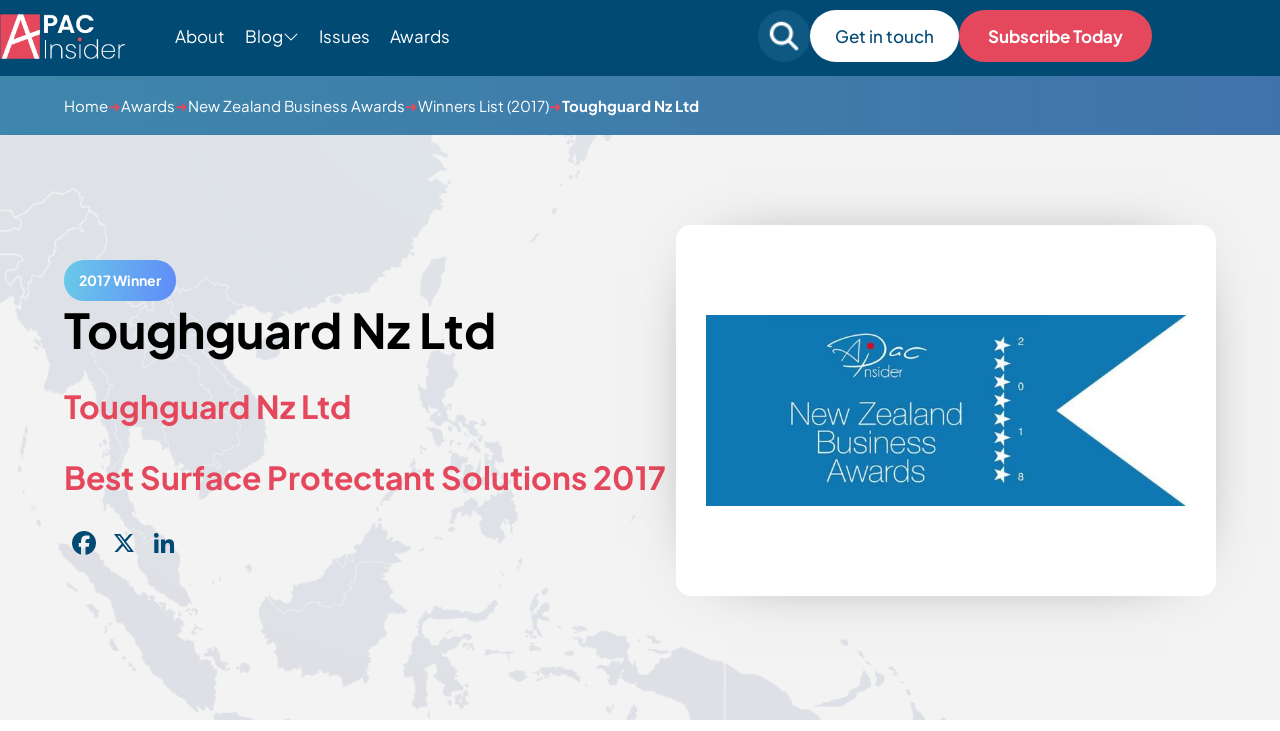

--- FILE ---
content_type: text/html; charset=UTF-8
request_url: https://apacinsider.digital/winners/2017-toughguard-nz-ltd/
body_size: 14172
content:
<!DOCTYPE html>

<html lang="en-GB" >

<head>
    <meta charset="UTF-8">
	<meta name="viewport" content="width=device-width, initial-scale=1" />
    <meta http-equiv="X-UA-Compatible" content="IE=edge">

        <link rel="preconnect" href="https://production.aiglobalmedia.net">
    <link rel="dns-prefetch" href="https://production.aiglobalmedia.net">

	<meta name='robots' content='index, follow, max-image-preview:large, max-snippet:-1, max-video-preview:-1' />

	<!-- This site is optimized with the Yoast SEO plugin v26.8 - https://yoast.com/product/yoast-seo-wordpress/ -->
	<title>Toughguard Nz Ltd (2017 Winner: New Zealand Business Awards) - APAC Insider</title>
	<meta name="description" content="Toughguard Nz Ltd is one of the 2017 winners of New Zealand Business Awards." />
	<link rel="canonical" href="https://apacinsider.digital/winners/2017-toughguard-nz-ltd/" />
	<meta property="og:locale" content="en_GB" />
	<meta property="og:type" content="article" />
	<meta property="og:title" content="Toughguard Nz Ltd (2017 Winner: New Zealand Business Awards) - APAC Insider" />
	<meta property="og:description" content="Toughguard Nz Ltd is one of the 2017 winners of New Zealand Business Awards." />
	<meta property="og:url" content="https://apacinsider.digital/winners/2017-toughguard-nz-ltd/" />
	<meta property="og:site_name" content="APAC Insider" />
	<meta property="og:image" content="https://apacinsider.digital/wp-content/uploads/2025/01/og-image-apac.jpg" />
	<meta property="og:image:width" content="1920" />
	<meta property="og:image:height" content="1080" />
	<meta name="twitter:card" content="summary_large_image" />
	<script type="application/ld+json" class="yoast-schema-graph">{"@context":"https://schema.org","@graph":[{"@type":"WebPage","@id":"https://apacinsider.digital/winners/2017-toughguard-nz-ltd/","url":"https://apacinsider.digital/winners/2017-toughguard-nz-ltd/","name":"Toughguard Nz Ltd - APAC Insider","isPartOf":{"@id":"https://apacinsider.digital/#website"},"datePublished":"2017-06-19T00:00:00+00:00","description":"Toughguard Nz Ltd - 2017 winner.","breadcrumb":{"@id":"https://apacinsider.digital/winners/2017-toughguard-nz-ltd/#breadcrumb"},"inLanguage":"en-GB","potentialAction":[{"@type":"ReadAction","target":["https://apacinsider.digital/winners/2017-toughguard-nz-ltd/"]}]},{"@type":"BreadcrumbList","@id":"https://apacinsider.digital/winners/2017-toughguard-nz-ltd/#breadcrumb","itemListElement":[{"@type":"ListItem","position":1,"name":"Home","item":"/"},{"@type":"ListItem","position":2,"name":"Awards","item":"/our-awards/"},{"@type":"ListItem","position":3,"name":"New Zealand Business Awards","item":"https://apacinsider.digital/awards/new-zealand-business-awards/"},{"@type":"ListItem","position":4,"name":"Winners List (2017)","item":"https://apacinsider.digital/hall-of-fame/new-zealand-business-awards-2017/"},{"@type":"ListItem","position":5,"name":"Toughguard Nz Ltd"}]},{"@type":"WebSite","@id":"https://apacinsider.digital/#website","url":"https://apacinsider.digital/","name":"APAC Insider","description":"Business news from the Asia Pacific region","potentialAction":[{"@type":"SearchAction","target":{"@type":"EntryPoint","urlTemplate":"https://apacinsider.digital/?s={search_term_string}"},"query-input":{"@type":"PropertyValueSpecification","valueRequired":true,"valueName":"search_term_string"}}],"inLanguage":"en-GB"}]}</script>
	<!-- / Yoast SEO plugin. -->


<link rel='dns-prefetch' href='//static.addtoany.com' />
<link rel="alternate" type="application/rss+xml" title="APAC Insider &raquo; Feed" href="https://apacinsider.digital/feed/" />
<style id='wp-img-auto-sizes-contain-inline-css'>
img:is([sizes=auto i],[sizes^="auto," i]){contain-intrinsic-size:3000px 1500px}
/*# sourceURL=wp-img-auto-sizes-contain-inline-css */
</style>
<style id='wp-block-library-inline-css'>
:root{--wp-block-synced-color:#7a00df;--wp-block-synced-color--rgb:122,0,223;--wp-bound-block-color:var(--wp-block-synced-color);--wp-editor-canvas-background:#ddd;--wp-admin-theme-color:#007cba;--wp-admin-theme-color--rgb:0,124,186;--wp-admin-theme-color-darker-10:#006ba1;--wp-admin-theme-color-darker-10--rgb:0,107,160.5;--wp-admin-theme-color-darker-20:#005a87;--wp-admin-theme-color-darker-20--rgb:0,90,135;--wp-admin-border-width-focus:2px}@media (min-resolution:192dpi){:root{--wp-admin-border-width-focus:1.5px}}.wp-element-button{cursor:pointer}:root .has-very-light-gray-background-color{background-color:#eee}:root .has-very-dark-gray-background-color{background-color:#313131}:root .has-very-light-gray-color{color:#eee}:root .has-very-dark-gray-color{color:#313131}:root .has-vivid-green-cyan-to-vivid-cyan-blue-gradient-background{background:linear-gradient(135deg,#00d084,#0693e3)}:root .has-purple-crush-gradient-background{background:linear-gradient(135deg,#34e2e4,#4721fb 50%,#ab1dfe)}:root .has-hazy-dawn-gradient-background{background:linear-gradient(135deg,#faaca8,#dad0ec)}:root .has-subdued-olive-gradient-background{background:linear-gradient(135deg,#fafae1,#67a671)}:root .has-atomic-cream-gradient-background{background:linear-gradient(135deg,#fdd79a,#004a59)}:root .has-nightshade-gradient-background{background:linear-gradient(135deg,#330968,#31cdcf)}:root .has-midnight-gradient-background{background:linear-gradient(135deg,#020381,#2874fc)}:root{--wp--preset--font-size--normal:16px;--wp--preset--font-size--huge:42px}.has-regular-font-size{font-size:1em}.has-larger-font-size{font-size:2.625em}.has-normal-font-size{font-size:var(--wp--preset--font-size--normal)}.has-huge-font-size{font-size:var(--wp--preset--font-size--huge)}.has-text-align-center{text-align:center}.has-text-align-left{text-align:left}.has-text-align-right{text-align:right}.has-fit-text{white-space:nowrap!important}#end-resizable-editor-section{display:none}.aligncenter{clear:both}.items-justified-left{justify-content:flex-start}.items-justified-center{justify-content:center}.items-justified-right{justify-content:flex-end}.items-justified-space-between{justify-content:space-between}.screen-reader-text{border:0;clip-path:inset(50%);height:1px;margin:-1px;overflow:hidden;padding:0;position:absolute;width:1px;word-wrap:normal!important}.screen-reader-text:focus{background-color:#ddd;clip-path:none;color:#444;display:block;font-size:1em;height:auto;left:5px;line-height:normal;padding:15px 23px 14px;text-decoration:none;top:5px;width:auto;z-index:100000}html :where(.has-border-color){border-style:solid}html :where([style*=border-top-color]){border-top-style:solid}html :where([style*=border-right-color]){border-right-style:solid}html :where([style*=border-bottom-color]){border-bottom-style:solid}html :where([style*=border-left-color]){border-left-style:solid}html :where([style*=border-width]){border-style:solid}html :where([style*=border-top-width]){border-top-style:solid}html :where([style*=border-right-width]){border-right-style:solid}html :where([style*=border-bottom-width]){border-bottom-style:solid}html :where([style*=border-left-width]){border-left-style:solid}html :where(img[class*=wp-image-]){height:auto;max-width:100%}:where(figure){margin:0 0 1em}html :where(.is-position-sticky){--wp-admin--admin-bar--position-offset:var(--wp-admin--admin-bar--height,0px)}@media screen and (max-width:600px){html :where(.is-position-sticky){--wp-admin--admin-bar--position-offset:0px}}

/*# sourceURL=wp-block-library-inline-css */
</style><style id='global-styles-inline-css'>
:root{--wp--preset--aspect-ratio--square: 1;--wp--preset--aspect-ratio--4-3: 4/3;--wp--preset--aspect-ratio--3-4: 3/4;--wp--preset--aspect-ratio--3-2: 3/2;--wp--preset--aspect-ratio--2-3: 2/3;--wp--preset--aspect-ratio--16-9: 16/9;--wp--preset--aspect-ratio--9-16: 9/16;--wp--preset--color--black: #000000;--wp--preset--color--cyan-bluish-gray: #abb8c3;--wp--preset--color--white: #FFFFFF;--wp--preset--color--pale-pink: #f78da7;--wp--preset--color--vivid-red: #cf2e2e;--wp--preset--color--luminous-vivid-orange: #ff6900;--wp--preset--color--luminous-vivid-amber: #fcb900;--wp--preset--color--light-green-cyan: #7bdcb5;--wp--preset--color--vivid-green-cyan: #00d084;--wp--preset--color--pale-cyan-blue: #8ed1fc;--wp--preset--color--vivid-cyan-blue: #0693e3;--wp--preset--color--vivid-purple: #9b51e0;--wp--preset--color--dark-gray: #28303D;--wp--preset--color--gray: #39414D;--wp--preset--color--green: #D1E4DD;--wp--preset--color--blue: #D1DFE4;--wp--preset--color--purple: #D1D1E4;--wp--preset--color--red: #E4D1D1;--wp--preset--color--orange: #E4DAD1;--wp--preset--color--yellow: #EEEADD;--wp--preset--gradient--vivid-cyan-blue-to-vivid-purple: linear-gradient(135deg,rgb(6,147,227) 0%,rgb(155,81,224) 100%);--wp--preset--gradient--light-green-cyan-to-vivid-green-cyan: linear-gradient(135deg,rgb(122,220,180) 0%,rgb(0,208,130) 100%);--wp--preset--gradient--luminous-vivid-amber-to-luminous-vivid-orange: linear-gradient(135deg,rgb(252,185,0) 0%,rgb(255,105,0) 100%);--wp--preset--gradient--luminous-vivid-orange-to-vivid-red: linear-gradient(135deg,rgb(255,105,0) 0%,rgb(207,46,46) 100%);--wp--preset--gradient--very-light-gray-to-cyan-bluish-gray: linear-gradient(135deg,rgb(238,238,238) 0%,rgb(169,184,195) 100%);--wp--preset--gradient--cool-to-warm-spectrum: linear-gradient(135deg,rgb(74,234,220) 0%,rgb(151,120,209) 20%,rgb(207,42,186) 40%,rgb(238,44,130) 60%,rgb(251,105,98) 80%,rgb(254,248,76) 100%);--wp--preset--gradient--blush-light-purple: linear-gradient(135deg,rgb(255,206,236) 0%,rgb(152,150,240) 100%);--wp--preset--gradient--blush-bordeaux: linear-gradient(135deg,rgb(254,205,165) 0%,rgb(254,45,45) 50%,rgb(107,0,62) 100%);--wp--preset--gradient--luminous-dusk: linear-gradient(135deg,rgb(255,203,112) 0%,rgb(199,81,192) 50%,rgb(65,88,208) 100%);--wp--preset--gradient--pale-ocean: linear-gradient(135deg,rgb(255,245,203) 0%,rgb(182,227,212) 50%,rgb(51,167,181) 100%);--wp--preset--gradient--electric-grass: linear-gradient(135deg,rgb(202,248,128) 0%,rgb(113,206,126) 100%);--wp--preset--gradient--midnight: linear-gradient(135deg,rgb(2,3,129) 0%,rgb(40,116,252) 100%);--wp--preset--gradient--purple-to-yellow: linear-gradient(160deg, #D1D1E4 0%, #EEEADD 100%);--wp--preset--gradient--yellow-to-purple: linear-gradient(160deg, #EEEADD 0%, #D1D1E4 100%);--wp--preset--gradient--green-to-yellow: linear-gradient(160deg, #D1E4DD 0%, #EEEADD 100%);--wp--preset--gradient--yellow-to-green: linear-gradient(160deg, #EEEADD 0%, #D1E4DD 100%);--wp--preset--gradient--red-to-yellow: linear-gradient(160deg, #E4D1D1 0%, #EEEADD 100%);--wp--preset--gradient--yellow-to-red: linear-gradient(160deg, #EEEADD 0%, #E4D1D1 100%);--wp--preset--gradient--purple-to-red: linear-gradient(160deg, #D1D1E4 0%, #E4D1D1 100%);--wp--preset--gradient--red-to-purple: linear-gradient(160deg, #E4D1D1 0%, #D1D1E4 100%);--wp--preset--font-size--small: 18px;--wp--preset--font-size--medium: 20px;--wp--preset--font-size--large: 24px;--wp--preset--font-size--x-large: 42px;--wp--preset--font-size--extra-small: 16px;--wp--preset--font-size--normal: 20px;--wp--preset--font-size--extra-large: 40px;--wp--preset--font-size--huge: 96px;--wp--preset--font-size--gigantic: 144px;--wp--preset--spacing--20: 0.44rem;--wp--preset--spacing--30: 0.67rem;--wp--preset--spacing--40: 1rem;--wp--preset--spacing--50: 1.5rem;--wp--preset--spacing--60: 2.25rem;--wp--preset--spacing--70: 3.38rem;--wp--preset--spacing--80: 5.06rem;--wp--preset--shadow--natural: 6px 6px 9px rgba(0, 0, 0, 0.2);--wp--preset--shadow--deep: 12px 12px 50px rgba(0, 0, 0, 0.4);--wp--preset--shadow--sharp: 6px 6px 0px rgba(0, 0, 0, 0.2);--wp--preset--shadow--outlined: 6px 6px 0px -3px rgb(255, 255, 255), 6px 6px rgb(0, 0, 0);--wp--preset--shadow--crisp: 6px 6px 0px rgb(0, 0, 0);}:where(.is-layout-flex){gap: 0.5em;}:where(.is-layout-grid){gap: 0.5em;}body .is-layout-flex{display: flex;}.is-layout-flex{flex-wrap: wrap;align-items: center;}.is-layout-flex > :is(*, div){margin: 0;}body .is-layout-grid{display: grid;}.is-layout-grid > :is(*, div){margin: 0;}:where(.wp-block-columns.is-layout-flex){gap: 2em;}:where(.wp-block-columns.is-layout-grid){gap: 2em;}:where(.wp-block-post-template.is-layout-flex){gap: 1.25em;}:where(.wp-block-post-template.is-layout-grid){gap: 1.25em;}.has-black-color{color: var(--wp--preset--color--black) !important;}.has-cyan-bluish-gray-color{color: var(--wp--preset--color--cyan-bluish-gray) !important;}.has-white-color{color: var(--wp--preset--color--white) !important;}.has-pale-pink-color{color: var(--wp--preset--color--pale-pink) !important;}.has-vivid-red-color{color: var(--wp--preset--color--vivid-red) !important;}.has-luminous-vivid-orange-color{color: var(--wp--preset--color--luminous-vivid-orange) !important;}.has-luminous-vivid-amber-color{color: var(--wp--preset--color--luminous-vivid-amber) !important;}.has-light-green-cyan-color{color: var(--wp--preset--color--light-green-cyan) !important;}.has-vivid-green-cyan-color{color: var(--wp--preset--color--vivid-green-cyan) !important;}.has-pale-cyan-blue-color{color: var(--wp--preset--color--pale-cyan-blue) !important;}.has-vivid-cyan-blue-color{color: var(--wp--preset--color--vivid-cyan-blue) !important;}.has-vivid-purple-color{color: var(--wp--preset--color--vivid-purple) !important;}.has-black-background-color{background-color: var(--wp--preset--color--black) !important;}.has-cyan-bluish-gray-background-color{background-color: var(--wp--preset--color--cyan-bluish-gray) !important;}.has-white-background-color{background-color: var(--wp--preset--color--white) !important;}.has-pale-pink-background-color{background-color: var(--wp--preset--color--pale-pink) !important;}.has-vivid-red-background-color{background-color: var(--wp--preset--color--vivid-red) !important;}.has-luminous-vivid-orange-background-color{background-color: var(--wp--preset--color--luminous-vivid-orange) !important;}.has-luminous-vivid-amber-background-color{background-color: var(--wp--preset--color--luminous-vivid-amber) !important;}.has-light-green-cyan-background-color{background-color: var(--wp--preset--color--light-green-cyan) !important;}.has-vivid-green-cyan-background-color{background-color: var(--wp--preset--color--vivid-green-cyan) !important;}.has-pale-cyan-blue-background-color{background-color: var(--wp--preset--color--pale-cyan-blue) !important;}.has-vivid-cyan-blue-background-color{background-color: var(--wp--preset--color--vivid-cyan-blue) !important;}.has-vivid-purple-background-color{background-color: var(--wp--preset--color--vivid-purple) !important;}.has-black-border-color{border-color: var(--wp--preset--color--black) !important;}.has-cyan-bluish-gray-border-color{border-color: var(--wp--preset--color--cyan-bluish-gray) !important;}.has-white-border-color{border-color: var(--wp--preset--color--white) !important;}.has-pale-pink-border-color{border-color: var(--wp--preset--color--pale-pink) !important;}.has-vivid-red-border-color{border-color: var(--wp--preset--color--vivid-red) !important;}.has-luminous-vivid-orange-border-color{border-color: var(--wp--preset--color--luminous-vivid-orange) !important;}.has-luminous-vivid-amber-border-color{border-color: var(--wp--preset--color--luminous-vivid-amber) !important;}.has-light-green-cyan-border-color{border-color: var(--wp--preset--color--light-green-cyan) !important;}.has-vivid-green-cyan-border-color{border-color: var(--wp--preset--color--vivid-green-cyan) !important;}.has-pale-cyan-blue-border-color{border-color: var(--wp--preset--color--pale-cyan-blue) !important;}.has-vivid-cyan-blue-border-color{border-color: var(--wp--preset--color--vivid-cyan-blue) !important;}.has-vivid-purple-border-color{border-color: var(--wp--preset--color--vivid-purple) !important;}.has-vivid-cyan-blue-to-vivid-purple-gradient-background{background: var(--wp--preset--gradient--vivid-cyan-blue-to-vivid-purple) !important;}.has-light-green-cyan-to-vivid-green-cyan-gradient-background{background: var(--wp--preset--gradient--light-green-cyan-to-vivid-green-cyan) !important;}.has-luminous-vivid-amber-to-luminous-vivid-orange-gradient-background{background: var(--wp--preset--gradient--luminous-vivid-amber-to-luminous-vivid-orange) !important;}.has-luminous-vivid-orange-to-vivid-red-gradient-background{background: var(--wp--preset--gradient--luminous-vivid-orange-to-vivid-red) !important;}.has-very-light-gray-to-cyan-bluish-gray-gradient-background{background: var(--wp--preset--gradient--very-light-gray-to-cyan-bluish-gray) !important;}.has-cool-to-warm-spectrum-gradient-background{background: var(--wp--preset--gradient--cool-to-warm-spectrum) !important;}.has-blush-light-purple-gradient-background{background: var(--wp--preset--gradient--blush-light-purple) !important;}.has-blush-bordeaux-gradient-background{background: var(--wp--preset--gradient--blush-bordeaux) !important;}.has-luminous-dusk-gradient-background{background: var(--wp--preset--gradient--luminous-dusk) !important;}.has-pale-ocean-gradient-background{background: var(--wp--preset--gradient--pale-ocean) !important;}.has-electric-grass-gradient-background{background: var(--wp--preset--gradient--electric-grass) !important;}.has-midnight-gradient-background{background: var(--wp--preset--gradient--midnight) !important;}.has-small-font-size{font-size: var(--wp--preset--font-size--small) !important;}.has-medium-font-size{font-size: var(--wp--preset--font-size--medium) !important;}.has-large-font-size{font-size: var(--wp--preset--font-size--large) !important;}.has-x-large-font-size{font-size: var(--wp--preset--font-size--x-large) !important;}
/*# sourceURL=global-styles-inline-css */
</style>

<style id='classic-theme-styles-inline-css'>
/*! This file is auto-generated */
.wp-block-button__link{color:#fff;background-color:#32373c;border-radius:9999px;box-shadow:none;text-decoration:none;padding:calc(.667em + 2px) calc(1.333em + 2px);font-size:1.125em}.wp-block-file__button{background:#32373c;color:#fff;text-decoration:none}
/*# sourceURL=/wp-includes/css/classic-themes.min.css */
</style>
<link rel='stylesheet' id='addtoany-css' href='https://apacinsider.digital/wp-content/plugins/add-to-any/addtoany.min.css?ver=1.16' media='all' />
<script id="addtoany-core-js-before">
window.a2a_config=window.a2a_config||{};a2a_config.callbacks=[];a2a_config.overlays=[];a2a_config.templates={};a2a_localize = {
	Share: "Share",
	Save: "Save",
	Subscribe: "Subscribe",
	Email: "Email",
	Bookmark: "Bookmark",
	ShowAll: "Show All",
	ShowLess: "Show less",
	FindServices: "Find service(s)",
	FindAnyServiceToAddTo: "Instantly find any service to add to",
	PoweredBy: "Powered by",
	ShareViaEmail: "Share via email",
	SubscribeViaEmail: "Subscribe via email",
	BookmarkInYourBrowser: "Bookmark in your browser",
	BookmarkInstructions: "Press Ctrl+D or \u2318+D to bookmark this page",
	AddToYourFavorites: "Add to your favourites",
	SendFromWebOrProgram: "Send from any email address or email program",
	EmailProgram: "Email program",
	More: "More&#8230;",
	ThanksForSharing: "Thanks for sharing!",
	ThanksForFollowing: "Thanks for following!"
};

a2a_config.icon_color="transparent,#014a73";

//# sourceURL=addtoany-core-js-before
</script>
<script defer src="https://static.addtoany.com/menu/page.js" id="addtoany-core-js"></script>
<script src="https://apacinsider.digital/wp-includes/js/jquery/jquery.min.js?ver=3.7.1" id="jquery-core-js"></script>
<script src="https://apacinsider.digital/wp-includes/js/jquery/jquery-migrate.min.js?ver=3.4.1" id="jquery-migrate-js"></script>
<script defer src="https://apacinsider.digital/wp-content/plugins/add-to-any/addtoany.min.js?ver=1.1" id="addtoany-jquery-js"></script>
<script src="https://apacinsider.digital/wp-content/plugins/davina-response/public/js/davina-response-public.js?ver=1.12.0" id="davina-response-js"></script>
        <!-- AI Global Media - Global Core Code -->
    <script>
        window.aigm_core_loaded = false;
        window.aigm_core_loaded_events = [];
        window.onAIGMCoreLoaded = (callback) => {
            if(window.aigm_core_loaded) { callback(); return; }
            window.aigm_core_loaded_events.push(callback);
        };
    </script>
    <link href="https://production.aiglobalmedia.net/assets/ai-global-media-core/public/core.min.css?v=1.21" rel="preload stylesheet" as="style" type="text/css">
    <script src="https://production.aiglobalmedia.net/assets/ai-global-media-core/public/core.min.js?v=1.21" async></script>

	<link rel="stylesheet" href="https://apacinsider.digital/wp-content/themes/APAC-current/style-custom.css?v=1768922741">

	<link rel="preload" href="https://production.aiglobalmedia.net/assets/webfonts/font-awesome/css/all.min.css" as="style" onload="this.onload=null;this.rel='stylesheet';">
    <link rel="preload" href="https://production.aiglobalmedia.net/assets/libraries/slick/slick.min.css" as="style" onload="this.onload=null;this.rel='stylesheet';">

    <script src="https://js-de.sentry-cdn.com/928b0ecef765c065ae841d86a2f67312.min.js" crossorigin="anonymous"></script>
    <!-- Google Tag Manager -->
    <script>(function(w,d,s,l,i){w[l]=w[l]||[];w[l].push({'gtm.start':
    new Date().getTime(),event:'gtm.js'});var f=d.getElementsByTagName(s)[0],
    j=d.createElement(s),dl=l!='dataLayer'?'&l='+l:'';j.async=true;j.src=
    'https://www.googletagmanager.com/gtm.js?id='+i+dl;f.parentNode.insertBefore(j,f);
    })(window,document,'script','dataLayer','GTM-5FZB2CB');</script>
    <!-- End Google Tag Manager -->

	<!-- Google tag (gtag.js) -->
	<script>
		window.dataLayer = window.dataLayer || [];
		function gtag() { dataLayer.push(arguments); }
	</script>

    </head>

<body class="wp-singular winners-template-default single single-winners postid-15487 wp-theme-APAC-current is-light-theme no-js singular has-main-navigation">
	    <noscript id="aigm-js-noscript-warning">
        <div style="position: fixed; bottom: 0px; left: 0px; z-index: 500; background: red; width: 100%; padding: 16px 20px; text-align: center; color: #fff; font-weight: 600; font-size: 18px;">
            <span>Please enable JavaScript in your web browser settings, under the site permissions section to unlock full site functionality.</span> 
            <a href="https://www.enable-javascript.com/" target="_blank" rel="nofollow" style="color: #ffc9c9; text-decoration: underline; text-underline-offset: 0px; text-underline-position: under; text-decoration-color: rgb(255 255 255 / 50%);">Click here for help.</a>
        </div>
    </noscript>

    <!-- Google Tag Manager (noscript) -->
    <noscript><iframe src="https://www.googletagmanager.com/ns.html?id=GTM-5FZB2CB"
    height="0" width="0" style="display:none;visibility:hidden"></iframe></noscript>
    <!-- End Google Tag Manager (noscript) -->

	<div id="page" class="site">
		<header class="main-header">
			<div class="hero-header">
				<div class="hero-header-inner">
					<form role="search" method="get" class="search-mobile"
						action="https://apacinsider.digital/">
						<i class="fas fa-search"></i>
						<input type="text" class="mobile-search-input" name="s" placeholder="Search For Something"
							value="">
						<i class="fas fa-xmark mobile-search-close"></i>
					</form>
					<div class="header-left">
						<a class="" href="https://apacinsider.digital/"><img class="site-logo"
								src="https://production.aiglobalmedia.net/assets/images/brand-logos/brand-apac-white.png"
								alt="APAC website logo" loading="lazy" width="125px" height="45px"></a>
						<ul class="menu-ul desktop">
							<li class="menu-item" data-delay="100"><a
									href="https://apacinsider.digital/about-us">About</a></li>
							<li class="cat-submenu-toggle menu-item blog">
								<p>Blog</p>
								<i class="fa-light fa-chevron-down"></i>
							</li>
							<li class="menu-item" data-delay="300"><a
									href="https://apacinsider.digital/latest-issues">Issues</a></li>

							<li class="menu-item" data-delay="400"><a
									href="https://apacinsider.digital/our-awards">Awards</a></li>

						</ul>
					</div>

					<div class="header-right">
						<form role="search" autocomplete="off" method="get" class="search-form"
							action="https://apacinsider.digital/">
							<div class="input-group search-group">
								<i class="fas fa-search"></i>
								<input type="text" class="form-control search-control" name="s"
									placeholder="Search for something" value="">
							</div>
							<div class="search-autocomplete">
								<div class="post-results results">
									<p class="result-title">Posts</p>
									<div class="result-content">
									</div>
								</div>
								<div class="award-results results">
									<p class="result-title">Awards</p>
									<div class="result-content">
									</div>
								</div>
								<div class="page-results results">
									<p class="result-title">Pages</p>
									<div class="result-content">
									</div>
								</div>
								<div class="cat-results results">
									<p class="result-title">Categories</p>
									<div class="result-content">

									</div>
								</div>
								<p class="no-results">
								</p>
								<a class="more-button page-result-main-link" href="">More
									Results</a>
							</div>
						</form>
						<div class="search-mobile-toggle">
							<img src="https://apacinsider.digital/wp-content/themes/APAC-current/assets/images/search-mobile.png"
								alt="" loading="lazy">
						</div>
						<a class="white-cta desktop" data-delay="600"
							href="https://apacinsider.digital/contact-us">
							Get in touch</a>
						<a class="main-cta desktop" data-delay="600"
							href="https://apacinsider.digital/subscribe">
							Subscribe Today</a>
						<div class="burger-menu">
							<label for="">
								<input type="checkbox" id="check" />
								<span></span>
								<span></span>
								<span></span>
							</label>
							<p>Menu</p>
						</div>
					</div>


				</div>
			</div>




			<div class="submenu">
				<div class="submenu-inner">
					<div class="vert-space"></div>
					<div class="submenu-list">
						<div>
							<p class="submenu-title">Categories</p>
						</div>
						<ul>
																<li class="category-nav-item">
										<a href="https://apacinsider.digital/category/business-advice/">
											<img class="cat-nav-image"
												src="https://apacinsider.digital/wp-content/themes/APAC-current/assets/images/advice.jpg"
												alt="Category background images" loading="lazy">
										</a>
										<div class="cat-nav-text">
											<a class="submenu-links" href="https://apacinsider.digital/category/business-advice/">
												Business Advice											</a>
											<a class="cta" href="https://apacinsider.digital/category/business-advice/">Explore Category</a>
										</div>
									</li>
																		<li class="category-nav-item">
										<a href="https://apacinsider.digital/category/business-news/">
											<img class="cat-nav-image"
												src="https://apacinsider.digital/wp-content/themes/APAC-current/assets/images/news.jpg"
												alt="Category background images" loading="lazy">
										</a>
										<div class="cat-nav-text">
											<a class="submenu-links" href="https://apacinsider.digital/category/business-news/">
												Business News											</a>
											<a class="cta" href="https://apacinsider.digital/category/business-news/">Explore Category</a>
										</div>
									</li>
																		<li class="category-nav-item">
										<a href="https://apacinsider.digital/category/business-success-stories/">
											<img class="cat-nav-image"
												src="https://apacinsider.digital/wp-content/themes/APAC-current/assets/images/success.jpg"
												alt="Category background images" loading="lazy">
										</a>
										<div class="cat-nav-text">
											<a class="submenu-links" href="https://apacinsider.digital/category/business-success-stories/">
												Business Success Stories											</a>
											<a class="cta" href="https://apacinsider.digital/category/business-success-stories/">Explore Category</a>
										</div>
									</li>
																		<li class="category-nav-item">
										<a href="https://apacinsider.digital/category/corporate-transactions/">
											<img class="cat-nav-image"
												src="https://apacinsider.digital/wp-content/themes/APAC-current/assets/images/transactions.jpg"
												alt="Category background images" loading="lazy">
										</a>
										<div class="cat-nav-text">
											<a class="submenu-links" href="https://apacinsider.digital/category/corporate-transactions/">
												Corporate Transactions											</a>
											<a class="cta" href="https://apacinsider.digital/category/corporate-transactions/">Explore Category</a>
										</div>
									</li>
																		<li class="category-nav-item">
										<a href="https://apacinsider.digital/category/finance-investment/">
											<img class="cat-nav-image"
												src="https://apacinsider.digital/wp-content/themes/APAC-current/assets/images/finance.jpg"
												alt="Category background images" loading="lazy">
										</a>
										<div class="cat-nav-text">
											<a class="submenu-links" href="https://apacinsider.digital/category/finance-investment/">
												Finance &amp; Investment											</a>
											<a class="cta" href="https://apacinsider.digital/category/finance-investment/">Explore Category</a>
										</div>
									</li>
																		<li class="category-nav-item">
										<a href="https://apacinsider.digital/category/innovation-technology/">
											<img class="cat-nav-image"
												src="https://apacinsider.digital/wp-content/themes/APAC-current/assets/images/research-cat.png"
												alt="Category background images" loading="lazy">
										</a>
										<div class="cat-nav-text">
											<a class="submenu-links" href="https://apacinsider.digital/category/innovation-technology/">
												Innovation &amp; Technology											</a>
											<a class="cta" href="https://apacinsider.digital/category/innovation-technology/">Explore Category</a>
										</div>
									</li>
																		<li class="category-nav-item">
										<a href="https://apacinsider.digital/category/legal/">
											<img class="cat-nav-image"
												src="https://apacinsider.digital/wp-content/themes/APAC-current/assets/images/legal-cat.png"
												alt="Category background images" loading="lazy">
										</a>
										<div class="cat-nav-text">
											<a class="submenu-links" href="https://apacinsider.digital/category/legal/">
												Legal											</a>
											<a class="cta" href="https://apacinsider.digital/category/legal/">Explore Category</a>
										</div>
									</li>
															</ul>
					</div>
					<div class="submenu-right">
						<p>Featured from Blog</p>
														<li class="category-nav-item">
									<a href="https://apacinsider.digital/2026-outlook-why-asia-pacific-is-the-next-frontier-for-private-credit/">
										<img class="cat-nav-image articles"
											src="https://apacinsider.digital/wp-content/uploads/2026/01/private-credit-1568x882.jpg"
											alt="Category background images" loading="lazy">
									</a>
									<div class="cat-nav-text">
										<a class="submenu-links" href="https://apacinsider.digital/2026-outlook-why-asia-pacific-is-the-next-frontier-for-private-credit/">
											2026 Outlook: Why Asia-Pacific Is the Next Frontier for Private Credit										</a>
										<a class="cta blue" href="https://apacinsider.digital/2026-outlook-why-asia-pacific-is-the-next-frontier-for-private-credit/">Read more</a>
									</div>
								</li>
																<li class="category-nav-item">
									<a href="https://apacinsider.digital/from-a-simple-idea-to-a-safety-standard-the-story-of-super-spill-solutions/">
										<img class="cat-nav-image articles"
											src="https://apacinsider.digital/wp-content/uploads/2026/01/image.7fd6d7fe33824a40226fbb73fb568c36.1768991480-1568x826.jpg"
											alt="Category background images" loading="lazy">
									</a>
									<div class="cat-nav-text">
										<a class="submenu-links" href="https://apacinsider.digital/from-a-simple-idea-to-a-safety-standard-the-story-of-super-spill-solutions/">
											From a Simple Idea to a Safety Standard: The Story of Super Spill Solutions										</a>
										<a class="cta blue" href="https://apacinsider.digital/from-a-simple-idea-to-a-safety-standard-the-story-of-super-spill-solutions/">Read more</a>
									</div>
								</li>
														<a class="cta" href="https://apacinsider.digital/articles">See all
							articles</a>
					</div>
				</div>
			</div>
			<div class="progress-container">
				<div class="progress-bar" id="myBar"></div>
			</div>
		</header>

		<div class="mobile-menu">
			<div class="mobile-menu-inner">
				<ul>
					<div class="mobile-menu-list-container">
						<div class="mobile-menu-nav-item">
							<div class="mobile-menu-item mpobi" data-menu="about">
								<p>About</p>
								<button class="mobile-expand" data-menu="about"><i class="fas fa-plus"></i></button>
							</div>
						</div>
						<div class="mobile-menu-list" data-menu="about">
							<a href="https://apacinsider.digital/about-us">About Us</a>
							<a href="https://apacinsider.digital/contact-us">Contact Us</a>
							<a href="https://apacinsider.digital/subscribe">Subscribe</a>
							<a href="https://apacinsider.digital/advertise-with-us">Advertise With Us</a>
						</div>
					</div>
					<div class="mobile-menu-list-container">
						<div class="mobile-menu-nav-item">
							<div class="mobile-menu-item" data-menu="issues">
								<p>Issues</p><button class="mobile-expand" data-menu="issues"><i
										class="fas fa-plus"></i></button>
							</div>
						</div>
						<div class="mobile-menu-list" data-menu="issues">
							<a href="https://apacinsider.digital/latest-issues">
								<p class="main-nav-item">Visit The Issues Page</p>
							</a>
																<a href="https://apacinsider.digital/q1-2026/">
										<p>
											Q1 2026										</p>
									</a>
																		<a href="https://apacinsider.digital/q4-2025/">
										<p>
											Q4 2025										</p>
									</a>
																		<a href="https://apacinsider.digital/q3-2025/">
										<p>
											Q3 2025										</p>
									</a>
																		<a href="https://apacinsider.digital/q2-2025/">
										<p>
											Q2 2025										</p>
									</a>
																		<a href="https://apacinsider.digital/q1-2025/">
										<p>
											Q1 2025										</p>
									</a>
															</div>
					</div>
					<div class="mobile-menu-list-container">
						<div class="mobile-menu-nav-item">
							<div class="mobile-menu-item" data-menu="blog">
								<p>Blog</p><button class="mobile-expand" data-menu="blog"><i
										class="fas fa-plus"></i></button>
							</div>
						</div>
						<div class="mobile-menu-list" data-menu="blog">
							<a href="https://apacinsider.digital/articles">
								<p class="main-nav-item">Visit The Articles Page</p>
							</a>
																																																																				<a href="https://apacinsider.digital/category/business-advice/">
										<p>
											Business Advice										</p>
									</a>
																		<a href="https://apacinsider.digital/category/business-news/">
										<p>
											Business News										</p>
									</a>
																		<a href="https://apacinsider.digital/category/business-success-stories/">
										<p>
											Business Success Stories										</p>
									</a>
																		<a href="https://apacinsider.digital/category/corporate-transactions/">
										<p>
											Corporate Transactions										</p>
									</a>
																		<a href="https://apacinsider.digital/category/finance-investment/">
										<p>
											Finance &amp; Investment										</p>
									</a>
																		<a href="https://apacinsider.digital/category/innovation-technology/">
										<p>
											Innovation &amp; Technology										</p>
									</a>
																		<a href="https://apacinsider.digital/category/legal/">
										<p>
											Legal										</p>
									</a>
															</div>
					</div>

					<div class="mobile-menu-list-container">
						<div class="mobile-menu-nav-item">
							<div class="mobile-menu-item" data-menu="awards">
								<p>Awards</p><button class="mobile-expand" data-menu="awards"><i
										class="fas fa-plus"></i></button>
							</div>
						</div>
						<div class="mobile-menu-list" data-menu="awards">
							<a href="https://apacinsider.digital/our-awards">
								<p class="main-nav-item">Visit The Awards Page</p>
							</a>
																<a href="https://apacinsider.digital/awards/australian-ceo-excellence-awards/">
										<p>
											Australian CEO Excellence Awards										</p>
									</a>
																		<a href="https://apacinsider.digital/awards/australian-made-awards/">
										<p>
											Australian Made Awards										</p>
									</a>
																		<a href="https://apacinsider.digital/awards/ceo-of-the-year-awards/">
										<p>
											CEO of the Year Awards										</p>
									</a>
																		<a href="https://apacinsider.digital/awards/business-awards/">
										<p>
											Business Awards										</p>
									</a>
																		<a href="https://apacinsider.digital/awards/singapore-business-awards/">
										<p>
											Singapore Business Awards										</p>
									</a>
															</div>
					</div>
				</ul>
			</div>
		</div>

		<div id="content" class="site-content">
			<div id="primary" class="content-area">
				<main id="main" class="site-main">
					<div id="issue-modal">
						<div class="issue-modal-inner">
							<p>Issue Preview</p>
							<div class="modal-inner-container">
								<div class="modal-inner-slider">
																				<div class="modal-slide">
												<div class="modal-slide-inner">
													<img class="absolute"
														src="https://apacinsider.digital/wp-content/themes/APAC-current/assets/images/map-artifacts.png"
														alt="" loading="lazy">
													<img class="modal-cover"
														src="https://apacinsider.digital/wp-content/uploads/2026/01/APAC-Q1-2026-COVER.jpg"
														alt="" loading="lazy">
													<div>
														<p>Q1 2026</p>
														<div>
															Welcome to the Q1 2026 edition of APAC Insider magazine, where we are proud to deliver the latest news and updates from across the Asia Pacific region. With the rise&hellip;														</div>
														<a class="clear-cta blue" href="https://apacinsider.digital/q1-2026/">Continue
															Reading</a>
														<div class="cross" id="cross">
															<svg xmlns="http://www.w3.org/2000/svg" width="40" height="40"
																viewBox="0 0 40 40" fill="none">
																<path
																	d="M20 40C25.3043 40 30.3914 37.8929 34.1421 34.1421C37.8929 30.3914 40 25.3043 40 20C40 14.6957 37.8929 9.60859 34.1421 5.85786C30.3914 2.10714 25.3043 0 20 0C14.6957 0 9.60859 2.10714 5.85786 5.85786C2.10714 9.60859 0 14.6957 0 20C0 25.3043 2.10714 30.3914 5.85786 34.1421C9.60859 37.8929 14.6957 40 20 40ZM13.6719 13.6719C14.4062 12.9375 15.5938 12.9375 16.3203 13.6719L19.9922 17.3438L23.6641 13.6719C24.3984 12.9375 25.5859 12.9375 26.3125 13.6719C27.0391 14.4062 27.0469 15.5938 26.3125 16.3203L22.6406 19.9922L26.3125 23.6641C27.0469 24.3984 27.0469 25.5859 26.3125 26.3125C25.5781 27.0391 24.3906 27.0469 23.6641 26.3125L19.9922 22.6406L16.3203 26.3125C15.5859 27.0469 14.3984 27.0469 13.6719 26.3125C12.9453 25.5781 12.9375 24.3906 13.6719 23.6641L17.3438 19.9922L13.6719 16.3203C12.9375 15.5859 12.9375 14.3984 13.6719 13.6719Z"
																	fill="#9DB3C0" />
															</svg>
														</div>
													</div>
												</div>
											</div>
																						<div class="modal-slide">
												<div class="modal-slide-inner">
													<img class="absolute"
														src="https://apacinsider.digital/wp-content/themes/APAC-current/assets/images/map-artifacts.png"
														alt="" loading="lazy">
													<img class="modal-cover"
														src="https://apacinsider.digital/wp-content/uploads/2025/10/APAC-Q4-2025-cover-1568x2218.jpg"
														alt="" loading="lazy">
													<div>
														<p>Q4 2025</p>
														<div>
															Welcome to the Q4 2025 edition of APAC Insider magazine, your go-to quarterly source of all the most recent information and updates across the corporate landscape in the Asia Pacific&hellip;														</div>
														<a class="clear-cta blue" href="https://apacinsider.digital/q4-2025/">Continue
															Reading</a>
														<div class="cross" id="cross">
															<svg xmlns="http://www.w3.org/2000/svg" width="40" height="40"
																viewBox="0 0 40 40" fill="none">
																<path
																	d="M20 40C25.3043 40 30.3914 37.8929 34.1421 34.1421C37.8929 30.3914 40 25.3043 40 20C40 14.6957 37.8929 9.60859 34.1421 5.85786C30.3914 2.10714 25.3043 0 20 0C14.6957 0 9.60859 2.10714 5.85786 5.85786C2.10714 9.60859 0 14.6957 0 20C0 25.3043 2.10714 30.3914 5.85786 34.1421C9.60859 37.8929 14.6957 40 20 40ZM13.6719 13.6719C14.4062 12.9375 15.5938 12.9375 16.3203 13.6719L19.9922 17.3438L23.6641 13.6719C24.3984 12.9375 25.5859 12.9375 26.3125 13.6719C27.0391 14.4062 27.0469 15.5938 26.3125 16.3203L22.6406 19.9922L26.3125 23.6641C27.0469 24.3984 27.0469 25.5859 26.3125 26.3125C25.5781 27.0391 24.3906 27.0469 23.6641 26.3125L19.9922 22.6406L16.3203 26.3125C15.5859 27.0469 14.3984 27.0469 13.6719 26.3125C12.9453 25.5781 12.9375 24.3906 13.6719 23.6641L17.3438 19.9922L13.6719 16.3203C12.9375 15.5859 12.9375 14.3984 13.6719 13.6719Z"
																	fill="#9DB3C0" />
															</svg>
														</div>
													</div>
												</div>
											</div>
																						<div class="modal-slide">
												<div class="modal-slide-inner">
													<img class="absolute"
														src="https://apacinsider.digital/wp-content/themes/APAC-current/assets/images/map-artifacts.png"
														alt="" loading="lazy">
													<img class="modal-cover"
														src="https://apacinsider.digital/wp-content/uploads/2025/07/APAC-Q3-2025-Cover-1568x2218.jpg"
														alt="" loading="lazy">
													<div>
														<p>Q3 2025</p>
														<div>
															Welcome to the Q3 issue of our APAC Insider Magazine, your quarterly source for all of the latest news and updates from across the Asia Pacific region. Showcasing award-winning creative&hellip;														</div>
														<a class="clear-cta blue" href="https://apacinsider.digital/q3-2025/">Continue
															Reading</a>
														<div class="cross" id="cross">
															<svg xmlns="http://www.w3.org/2000/svg" width="40" height="40"
																viewBox="0 0 40 40" fill="none">
																<path
																	d="M20 40C25.3043 40 30.3914 37.8929 34.1421 34.1421C37.8929 30.3914 40 25.3043 40 20C40 14.6957 37.8929 9.60859 34.1421 5.85786C30.3914 2.10714 25.3043 0 20 0C14.6957 0 9.60859 2.10714 5.85786 5.85786C2.10714 9.60859 0 14.6957 0 20C0 25.3043 2.10714 30.3914 5.85786 34.1421C9.60859 37.8929 14.6957 40 20 40ZM13.6719 13.6719C14.4062 12.9375 15.5938 12.9375 16.3203 13.6719L19.9922 17.3438L23.6641 13.6719C24.3984 12.9375 25.5859 12.9375 26.3125 13.6719C27.0391 14.4062 27.0469 15.5938 26.3125 16.3203L22.6406 19.9922L26.3125 23.6641C27.0469 24.3984 27.0469 25.5859 26.3125 26.3125C25.5781 27.0391 24.3906 27.0469 23.6641 26.3125L19.9922 22.6406L16.3203 26.3125C15.5859 27.0469 14.3984 27.0469 13.6719 26.3125C12.9453 25.5781 12.9375 24.3906 13.6719 23.6641L17.3438 19.9922L13.6719 16.3203C12.9375 15.5859 12.9375 14.3984 13.6719 13.6719Z"
																	fill="#9DB3C0" />
															</svg>
														</div>
													</div>
												</div>
											</div>
																						<div class="modal-slide">
												<div class="modal-slide-inner">
													<img class="absolute"
														src="https://apacinsider.digital/wp-content/themes/APAC-current/assets/images/map-artifacts.png"
														alt="" loading="lazy">
													<img class="modal-cover"
														src="https://apacinsider.digital/wp-content/uploads/2025/04/APAC-Q2-2025-cover-1568x2218.jpg"
														alt="" loading="lazy">
													<div>
														<p>Q2 2025</p>
														<div>
															Welcome to the Q2 issue of our APAC Insider magazine, your quarterly source for all of the latest news and updates from across the Asia Pacific region. Here we present&hellip;														</div>
														<a class="clear-cta blue" href="https://apacinsider.digital/q2-2025/">Continue
															Reading</a>
														<div class="cross" id="cross">
															<svg xmlns="http://www.w3.org/2000/svg" width="40" height="40"
																viewBox="0 0 40 40" fill="none">
																<path
																	d="M20 40C25.3043 40 30.3914 37.8929 34.1421 34.1421C37.8929 30.3914 40 25.3043 40 20C40 14.6957 37.8929 9.60859 34.1421 5.85786C30.3914 2.10714 25.3043 0 20 0C14.6957 0 9.60859 2.10714 5.85786 5.85786C2.10714 9.60859 0 14.6957 0 20C0 25.3043 2.10714 30.3914 5.85786 34.1421C9.60859 37.8929 14.6957 40 20 40ZM13.6719 13.6719C14.4062 12.9375 15.5938 12.9375 16.3203 13.6719L19.9922 17.3438L23.6641 13.6719C24.3984 12.9375 25.5859 12.9375 26.3125 13.6719C27.0391 14.4062 27.0469 15.5938 26.3125 16.3203L22.6406 19.9922L26.3125 23.6641C27.0469 24.3984 27.0469 25.5859 26.3125 26.3125C25.5781 27.0391 24.3906 27.0469 23.6641 26.3125L19.9922 22.6406L16.3203 26.3125C15.5859 27.0469 14.3984 27.0469 13.6719 26.3125C12.9453 25.5781 12.9375 24.3906 13.6719 23.6641L17.3438 19.9922L13.6719 16.3203C12.9375 15.5859 12.9375 14.3984 13.6719 13.6719Z"
																	fill="#9DB3C0" />
															</svg>
														</div>
													</div>
												</div>
											</div>
																						<div class="modal-slide">
												<div class="modal-slide-inner">
													<img class="absolute"
														src="https://apacinsider.digital/wp-content/themes/APAC-current/assets/images/map-artifacts.png"
														alt="" loading="lazy">
													<img class="modal-cover"
														src="https://apacinsider.digital/wp-content/uploads/2025/01/APAC-Q1-2025-cover.jpg"
														alt="" loading="lazy">
													<div>
														<p>Q1 2025</p>
														<div>
															Welcome to the Q1 edition of APAC Insider magazine, your quarterly source for all of the latest news and updates from across the Asia Pacific region. Covering a range of&hellip;														</div>
														<a class="clear-cta blue" href="https://apacinsider.digital/q1-2025/">Continue
															Reading</a>
														<div class="cross" id="cross">
															<svg xmlns="http://www.w3.org/2000/svg" width="40" height="40"
																viewBox="0 0 40 40" fill="none">
																<path
																	d="M20 40C25.3043 40 30.3914 37.8929 34.1421 34.1421C37.8929 30.3914 40 25.3043 40 20C40 14.6957 37.8929 9.60859 34.1421 5.85786C30.3914 2.10714 25.3043 0 20 0C14.6957 0 9.60859 2.10714 5.85786 5.85786C2.10714 9.60859 0 14.6957 0 20C0 25.3043 2.10714 30.3914 5.85786 34.1421C9.60859 37.8929 14.6957 40 20 40ZM13.6719 13.6719C14.4062 12.9375 15.5938 12.9375 16.3203 13.6719L19.9922 17.3438L23.6641 13.6719C24.3984 12.9375 25.5859 12.9375 26.3125 13.6719C27.0391 14.4062 27.0469 15.5938 26.3125 16.3203L22.6406 19.9922L26.3125 23.6641C27.0469 24.3984 27.0469 25.5859 26.3125 26.3125C25.5781 27.0391 24.3906 27.0469 23.6641 26.3125L19.9922 22.6406L16.3203 26.3125C15.5859 27.0469 14.3984 27.0469 13.6719 26.3125C12.9453 25.5781 12.9375 24.3906 13.6719 23.6641L17.3438 19.9922L13.6719 16.3203C12.9375 15.5859 12.9375 14.3984 13.6719 13.6719Z"
																	fill="#9DB3C0" />
															</svg>
														</div>
													</div>
												</div>
											</div>
																						<div class="modal-slide">
												<div class="modal-slide-inner">
													<img class="absolute"
														src="https://apacinsider.digital/wp-content/themes/APAC-current/assets/images/map-artifacts.png"
														alt="" loading="lazy">
													<img class="modal-cover"
														src="https://apacinsider.digital/wp-content/uploads/2024/10/APAC-Q4-2024-Cover-1568x2218.jpg"
														alt="" loading="lazy">
													<div>
														<p>Q4 2024</p>
														<div>
															Greetings from us at APAC Insider! Welcome to the Q4 edition of APAC Insider magazine, your go-to quarterly source for all the most recent information and updates across the corporate&hellip;														</div>
														<a class="clear-cta blue" href="https://apacinsider.digital/q4-2024/">Continue
															Reading</a>
														<div class="cross" id="cross">
															<svg xmlns="http://www.w3.org/2000/svg" width="40" height="40"
																viewBox="0 0 40 40" fill="none">
																<path
																	d="M20 40C25.3043 40 30.3914 37.8929 34.1421 34.1421C37.8929 30.3914 40 25.3043 40 20C40 14.6957 37.8929 9.60859 34.1421 5.85786C30.3914 2.10714 25.3043 0 20 0C14.6957 0 9.60859 2.10714 5.85786 5.85786C2.10714 9.60859 0 14.6957 0 20C0 25.3043 2.10714 30.3914 5.85786 34.1421C9.60859 37.8929 14.6957 40 20 40ZM13.6719 13.6719C14.4062 12.9375 15.5938 12.9375 16.3203 13.6719L19.9922 17.3438L23.6641 13.6719C24.3984 12.9375 25.5859 12.9375 26.3125 13.6719C27.0391 14.4062 27.0469 15.5938 26.3125 16.3203L22.6406 19.9922L26.3125 23.6641C27.0469 24.3984 27.0469 25.5859 26.3125 26.3125C25.5781 27.0391 24.3906 27.0469 23.6641 26.3125L19.9922 22.6406L16.3203 26.3125C15.5859 27.0469 14.3984 27.0469 13.6719 26.3125C12.9453 25.5781 12.9375 24.3906 13.6719 23.6641L17.3438 19.9922L13.6719 16.3203C12.9375 15.5859 12.9375 14.3984 13.6719 13.6719Z"
																	fill="#9DB3C0" />
															</svg>
														</div>
													</div>
												</div>
											</div>
																			</div>
							</div>
						</div>
					</div>
					<div class="btt">
    <div class="btt-btn" id="scrollToTopBtn">
        <p class="btt-title">BACK TO TOP</p>
        <svg class="btt-svg" xmlns="http://www.w3.org/2000/svg" width="24" height="25" viewBox="0 0 24 25" fill="none">
            <path
                d="M4 12.8889L5.41 14.2989L11 8.71892V20.8889H13V8.71892L18.59 14.2989L20 12.8889L12 4.88892L4 12.8889Z"
                fill="white" />
        </svg>
    </div>

    <script>
        document.addEventListener('DOMContentLoaded', function () {
            const scrollToTopBtn = document.getElementById("scrollToTopBtn");
            window.onscroll = function () { scrollFunction() };
            function scrollFunction() {
                if (document.body.scrollTop > 20 || document.documentElement.scrollTop > 20) {
                    scrollToTopBtn.style.display = "block";
                } else {
                    scrollToTopBtn.style.display = "none";
                }
            }
            scrollToTopBtn.addEventListener("click", function () {
                document.body.scrollTop = 0;
                document.documentElement.scrollTop = 0;
            });
        })
    </script>
</div>
					<script>

						jQuery(document).ready(function () {
							window.onscroll = function () { scrollbar() }, { passive: true };

							function scrollbar() {
								var winScroll = document.body.scrollTop || document.documentElement.scrollTop;
								var height = document.documentElement.scrollHeight - document.documentElement.clientHeight;
								var scrolled = (winScroll / height) * 100;
								document.getElementById("myBar").style.width = scrolled + "%";
							}

							function getCurrentUrlPath() {
								return window.location.pathname;
							}

							function highlightActiveNavItem() {
								const currentPath = getCurrentUrlPath();
								const navItems = document.querySelectorAll('.menu-item');
								navItems.forEach(navItem => {
									const link = navItem.querySelector('a');
									if (link) {
										const linkPath = new URL(link.href).pathname;
										if (linkPath === currentPath) {
											navItem.classList.add('active');
										}
									}
								});
							}

							highlightActiveNavItem();
						})

					</script>
					<script>
    document.addEventListener('DOMContentLoaded', () => {
        var searchInput = document.querySelector('.search-control');

        var autocompleteContainer = document.querySelector('.search-autocomplete');

        var moreButton = autocompleteContainer.querySelector('.more-button');

        var resultSection = autocompleteContainer.querySelectorAll('.results')

        var postsResults = autocompleteContainer.querySelector('.post-results');
        var postContent = postsResults.querySelector('.result-content');

        var awardResults = autocompleteContainer.querySelector('.award-results');
        var awardContent = postsResults.querySelector('.result-content');

        var catResults = autocompleteContainer.querySelector('.cat-results');
        var catContent = catResults.querySelector('.result-content');

        var pageResults = autocompleteContainer.querySelector('.page-results');
        var pageContent = pageResults.querySelector('.result-content');

        var noResult = autocompleteContainer.querySelector('.no-results');

        searchInput.addEventListener('keyup', function (event) {
            var query = searchInput.value.trim();
            if (query !== '') {
                jQuery.ajax({
                    type: 'POST',
                    url: `/wp-admin/admin-ajax.php`,
                    data: {
                        action: 'search_autocomplete',
                        query: query
                    },
                    success: function (response) {
                        autocompleteContainer.style.display = 'flex';
                        moreButton.href = '';

                        moreButton.style.display = 'block'

                        function allArraysEmpty(response) {
                            return [response.posts, response.categories, response.pages].every(function (array) {
                                return array.length == 0;
                            })
                        }
                        if (allArraysEmpty(response)) {
                            noResult.style.display = 'block'
                            noResult.innerHTML = 'No posts found for <span>"' + query + '"</span>'
                            resultSection.forEach(element => {
                                element.style.display = 'none'
                            })
                            moreButton.style.display = 'none'
                        } else {
                            noResult.style.display = 'none'
                            resultSection.forEach(element => {
                                element.style.display = 'flex'
                            })
                            moreButton.style.display = 'flex'
                        }

                        if (response.posts.length !== 0) {
                            moreButton.href = 'https://apacinsider.digital/?s=' + query;
                            postsResults.style.display = 'flex';
                            postContent.innerHTML = ''
                            response.posts.forEach(function (post) {
                                postContent.innerHTML += '<a class="page-result-main-link" href="' + post.link + '"><div class="auto-result"><div class="auto-result-img"><img class="auto-result-img-src" src="' + post.image + '"></div><div class="text"><p>' + post.title + '</p><p class="flex link">Read Post</p></div></div>';
                            });
                        } else {
                            postsResults.style.display = 'none';
                        }
                        if (response.awards.length !== 0) {
                            console.log(response.awards)
                            moreButton.href = 'https://apacinsider.digital/?s=' + query;
                            awardResults.style.display = 'flex';
                            awardContent.innerHTML = ''
                            response.awards.forEach(function (award) {
                                awardContent.innerHTML += '<a class="page-result-main-link" href="' + award.link + '"><div class="auto-result"><div class="auto-result-img"><img class="auto-result-img-src" src="' + award.image + '"></div><div class="auto-result-text"><p class="auto-result-p">' + award.title + '</p><p class="flex auto-result-link">View Award</p></div></div>';
                            });
                        } else {
                            awardResults.style.display = 'none';
                        }
                        if (response.categories.length !== 0) {
                            moreButton.href = 'https://apacinsider.digital/?s=' + query;
                            catResults.style.display = 'flex';
                            catContent.innerHTML = ''
                            response.categories.forEach(function (category) {
                                catContent.innerHTML += '<a class="page-result-main-link" href="/category/' + category.link + '"><div class="auto-result"><div class="auto-result-img"><img class="auto-result-img-src" src="https://apacinsider.digital/wp-content/themes/APAC-current' + category.image + '"></div><div class="auto-result-text"><p class="auto-result-p">' + category.name + '</p><p class="flex auto-result-link">Search Category</p></div></div>';
                            });
                        } else {
                            catResults.style.display = 'none';
                        }
                        if (response.pages.length !== 0) {
                            moreButton.href = 'https://apacinsider.digital/?s=' + query;
                            pageResults.style.display = 'flex';
                            pageContent.innerHTML = ''
                            response.pages.forEach(function (page) {
                                pageContent.innerHTML += '<a class="page-result-main-link" href="' + page.link + '"><div class="auto-result"><div class="auto-result-img"><img class="page-image auto-result-img-src" src="https://apacinsider.digital/wp-content/themes/APAC-current/assets/images/site-logo.png"></div><div class="auto-result-text"><p class="auto-result-p">' + page.title + '</p><p class="auto-result-link flex">Visit Page</p></div></div></a>';
                            });
                        } else {
                            pageResults.style.display = 'none';
                        }


                    },
                    error: function () {
                        console.log('Error fetching search results');
                    }
                });
            } else {
                autocompleteContainer.style.display = 'none';
            }
        });

        if (searchInput.value == '') {
            autocompleteContainer.style.display = 'none';
        }

        jQuery(document).on("keyup", function (e) {
            if (e.keyCode === 27) {
                searchInput.value = ''
                jQuery(".search-autocomplete").css("display", "none");
            }
        });

        jQuery(".search-autocomplete").on("click", function (e) {
            e.stopPropagation();
        });
    });
</script>
<div class="image-background blog winner-single">
    <div class="breadcrumbs winner-single">
        <p class="main-breadcrumb"><span><span><a class="mainlink" href="/">Home</a></span> ➜ <span><a class="mainlink" href="/our-awards/">Awards</a></span> ➜ <span><a class="mainlink" href="https://apacinsider.digital/awards/new-zealand-business-awards/">New Zealand Business Awards</a></span> ➜ <span><a class="mainlink" href="https://apacinsider.digital/hall-of-fame/new-zealand-business-awards-2017/">Winners List (2017)</a></span> ➜ <span class="breadcrumb_last" aria-current="page"><strong>Toughguard Nz Ltd</strong></span></span></p>    </div>
    <img class="background-absolute award-single winner-single"
        src="https://apacinsider.digital/wp-content/themes/APAC-current/assets/images/map-artifacts.png" alt="Map background image">

    <div class="home-hero-text-section blog">
        <div class="home-hero-title-section article winner-single">
            <div class="home-hero-title-inner article">
                <p class="blue-bubble-text">
                    2017 Winner
                </p>
                <h1 class="home-hero-title dark">
                    Toughguard Nz Ltd                </h1>
                <div class="winner-award-titles"><div class="columnsize mastercolumn4"><div class="inner"><div class="templatefull column4 noblocksort last"><div class="templateblock blockw4 last"><div class="templateelement emailelm colw4 last"><div class="elmcontainer text"><div class="textelm"><h2>Toughguard Nz Ltd</h2><h2><span class="colour1">Best Surface Protectant Solutions 2017  </span></h2><p></p></div></div></div></div></div></div></div></div>

                                    <div class="addtoany_shortcode"><div class="a2a_kit a2a_kit_size_32 addtoany_list" data-a2a-url="https://apacinsider.digital/winners/2017-toughguard-nz-ltd/" data-a2a-title="Toughguard Nz Ltd"><a class="a2a_button_facebook" href="https://www.addtoany.com/add_to/facebook?linkurl=https%3A%2F%2Fapacinsider.digital%2Fwinners%2F2017-toughguard-nz-ltd%2F&amp;linkname=Toughguard%20Nz%20Ltd" title="Facebook" rel="nofollow noopener" target="_blank"></a><a class="a2a_button_x" href="https://www.addtoany.com/add_to/x?linkurl=https%3A%2F%2Fapacinsider.digital%2Fwinners%2F2017-toughguard-nz-ltd%2F&amp;linkname=Toughguard%20Nz%20Ltd" title="X" rel="nofollow noopener" target="_blank"></a><a class="a2a_button_linkedin" href="https://www.addtoany.com/add_to/linkedin?linkurl=https%3A%2F%2Fapacinsider.digital%2Fwinners%2F2017-toughguard-nz-ltd%2F&amp;linkname=Toughguard%20Nz%20Ltd" title="LinkedIn" rel="nofollow noopener" target="_blank"></a></div></div>                            </div>
            <div class="image-section winner-single">
                <div class="home-issues-slide-desktop unique">
                    <img src="https://apacinsider.digital/wp-content/uploads/2019/10/nz.jpg" alt="Award logo">
                </div>
            </div>
        </div>
    </div>
</div>

<div class="image-background blue winner-single">
    <div class="home-hero-text-section blog">
        <div class="home-hero-title-section article winner-single">
            <div class="home-hero-title-inner article">
                <p class="sub-title">About</p>
                <h1 class="home-hero-title">Toughguard Nz Ltd</h1>
                <!--<div class="sub-title"></div>-->
                
                
                            </div>
            <style>.single-winner-content{ align-items: center;width: 100%; } .single-winner-desc{text-align: center}</style>        </div>
    </div>
</div></main>
</div>
</div>

<footer id="colophon" class="site-footer">

	<div class="footer-section">
		<div class="footer-inner">
			<div class="footer-header">
				<div class="footer-header-links">
					<div class="flex-gap">
						<a href="https://apacinsider.digital/"><img class="site-logo footer"
								src="https://production.aiglobalmedia.net/assets/images/brand-logos/brand-apac-white.png"
								alt="APAC Website Logo" loading="lazy" width="125px" height="45px"></a>
						<div class="footer-mid-inner">
							<div class="footer-images">
								<div class="media-footer">
									<a target="_blank" href="/issues/apac-media-pack/">
										<img class="footer-cover"
											src="/issues/apac-media-pack/files/assets/cover300.jpg"
											alt="" loading="lazy" width="70" height="70">
									</a>
									<div class="content">
										<p class="title">View our media pack</p>
										<p class="text">
											Explore our brand's statistics, advertising, and forward features.
										</p>
									</div>
								</div>
							</div>
							<div class="footer-socials">
								<a href="https://x.com/ApacInsider">
                                    <svg xmlns="http://www.w3.org/2000/svg" xmlns:xlink="http://www.w3.org/1999/xlink" style="isolation:isolate" viewBox="0 0 28 28" width="28" height="28"><defs><clipPath id="_clipPath_dTtHJ2NM9sXkOYcixvJnpY9pamtcFWFL"><rect width="28" height="28"/></clipPath></defs><g clip-path="url(#_clipPath_dTtHJ2NM9sXkOYcixvJnpY9pamtcFWFL)"><rect width="28" height="28" style="fill:rgb(0,0,0)" fill-opacity="0"/><g><path d=" M 27.508 14 C 27.508 21.456 21.46 27.5 14 27.5 C 6.54 27.5 0.492 21.456 0.492 14 C 0.492 6.544 6.54 0.5 14 0.5 C 21.46 0.5 27.508 6.544 27.508 14 Z " fill="none" vector-effect="non-scaling-stroke" stroke-width="1" stroke="rgb(255,255,255)" stroke-linejoin="miter" stroke-linecap="butt" stroke-miterlimit="4"/></g><path d=" M 18.025 7.672 L 20.173 7.672 L 15.482 13.033 L 21 20.328 L 16.68 20.328 L 13.294 15.904 L 9.425 20.328 L 7.274 20.328 L 12.29 14.593 L 7 7.672 L 11.429 7.672 L 14.487 11.715 L 18.025 7.672 Z  M 17.27 19.044 L 18.46 19.044 L 10.781 8.889 L 9.504 8.889 L 17.27 19.044 Z " fill="rgb(255,255,255)"/></g></svg>
								</a>
								<a href="https://www.linkedin.com/company/apac-insider/">
									<svg xmlns="http://www.w3.org/2000/svg" width="28" height="28" viewBox="0 0 28 28"
										fill="none">
										<path
											d="M27.5 13.9923C27.5 21.4436 21.4561 27.4845 14 27.4845C6.5439 27.4845 0.5 21.4436 0.5 13.9923C0.5 6.54096 6.5439 0.5 14 0.5C21.4561 0.5 27.5 6.54096 27.5 13.9923Z"
											stroke="white" />
										<path
											d="M10.6866 19.25H8.19821V11.0715H10.6866V19.25ZM9.44107 9.95586C8.64554 9.95586 8 9.2832 8 8.47109C8 8.08094 8.15183 7.70676 8.42208 7.43087C8.69233 7.15499 9.05888 7 9.44107 7C9.82327 7 10.1898 7.15499 10.4601 7.43087C10.7303 7.70676 10.8821 8.08094 10.8821 8.47109C10.8821 9.2832 10.2366 9.95586 9.44107 9.95586ZM19.9973 19.25H17.5143V15.2687C17.5143 14.3199 17.4955 13.1031 16.2205 13.1031C14.9268 13.1031 14.7286 14.134 14.7286 15.2004V19.25H12.2429V11.0715H14.6295V12.1871H14.6643C14.9964 11.5445 15.808 10.8664 17.0188 10.8664C19.5366 10.8664 20 12.559 20 14.7574V19.25H19.9973Z"
											fill="white" />
									</svg>
								</a>
								<a href="https://www.facebook.com/APACinsider/">
									<svg xmlns="http://www.w3.org/2000/svg" width="29" height="28" viewBox="0 0 29 28"
										fill="none">
										<path
											d="M28.4159 14C28.4159 21.4556 22.3685 27.5 14.9081 27.5C7.44775 27.5 1.40039 21.4556 1.40039 14C1.40039 6.54442 7.44775 0.5 14.9081 0.5C22.3685 0.5 28.4159 6.54442 28.4159 14Z"
											fill="#014a73" stroke="white" />
										<path
											d="M15.3523 14.7503V19.8038H14.116V14.7503V14.2503H13.616H12.2461V13.0859H13.616H14.116V12.5859V10.9898C14.116 10.1671 14.365 9.59091 14.74 9.22046C15.1166 8.84844 15.676 8.62891 16.4012 8.62891C16.8566 8.62891 17.272 8.64898 17.5722 8.67018V9.65016L16.9255 9.65045C16.9254 9.65045 16.9254 9.65045 16.9253 9.65045C16.4093 9.65049 15.9622 9.77243 15.6693 10.1202C15.3925 10.4487 15.3523 10.8694 15.3523 11.2041V12.5859V13.0859H15.8523H17.428L17.2778 14.2503H15.8523H15.3523V14.7503Z"
											fill="white" stroke="white" />
									</svg>
								</a>
							</div>
						</div>
					</div>
					<div class="flex-columns">
						<div class="flex-1">
							<ul class="footer-issues-loop footer-loop">
                                <p class="uppercase-title">Quick links</p>
								<li><a class="hover-red"
										href="https://apacinsider.digital/about-us">About</a></li>
								<li><a class="hover-red"
										href="https://apacinsider.digital/articles">Blog</a></li>
								<li><a class="hover-red"
										href="https://apacinsider.digital/our-awards">Awards</a></li>
								<li><a class="hover-red"
										href="https://apacinsider.digital/contact-us">Contact</a>
								</li>
                                <li>
                                    <a class="hover-red" href="/category/case-studies/">Case Studies</a>
								</li>
                                <li><a class="hover-red"
										href="https://apacinsider.digital/advertise-with-us">Advertise
										With Us</a></li>
							</ul>
						</div>
						<div class="footer-issues-loop footer-loop">
							<p>Latest Issues</p>
																<a class="hover-red" href="https://apacinsider.digital/q1-2026/">
										Q1 2026									</a>
																		<a class="hover-red" href="https://apacinsider.digital/q4-2025/">
										Q4 2025									</a>
																		<a class="hover-red" href="https://apacinsider.digital/q3-2025/">
										Q3 2025									</a>
																		<a class="hover-red" href="https://apacinsider.digital/q2-2025/">
										Q2 2025									</a>
															</div>
						<div class="footer-awards-loop footer-loop">
							<p>Our Awards</p>
																<a class="hover-red" href="https://apacinsider.digital/awards/australian-ceo-excellence-awards/">
										Australian CEO Excellence Awards									</a>
																		<a class="hover-red" href="https://apacinsider.digital/awards/australian-made-awards/">
										Australian Made Awards									</a>
																		<a class="hover-red" href="https://apacinsider.digital/awards/ceo-of-the-year-awards/">
										CEO of the Year Awards									</a>
																		<a class="hover-red" href="https://apacinsider.digital/awards/business-awards/">
										Business Awards									</a>
															</div>

					</div>
				</div>
			</div>
		</div>
	</div>
	<div class="footer-terms">
		<div class="footer-terms-inner">
			<div class="terms-terms">
				<a class="small-footer-text" href="https://apacinsider.digital/cookie-policy">Cookie Policy</a>
				<a class="small-footer-text" href="https://apacinsider.digital/terms-conditions-of-sale">Terms	of Sale</a>
				<a class="small-footer-text" href="https://apacinsider.digital/website-terms-of-use">Terms of Use</a>
				<a class="small-footer-text" href="https://apacinsider.digital/privacy-policy">Privacy	Policy</a>
			</div>
			<div class="footer-terms-logo">
				<p class="small-footer-text copy">© 2026 APAC Insider. All rights reserved.</p>
			</div>
		</div>
	</div>

</footer>

</div>

<script type="speculationrules">
{"prefetch":[{"source":"document","where":{"and":[{"href_matches":"/*"},{"not":{"href_matches":["/wp-*.php","/wp-admin/*","/wp-content/uploads/*","/wp-content/*","/wp-content/plugins/*","/wp-content/themes/APAC-current/*","/*\\?(.+)"]}},{"not":{"selector_matches":"a[rel~=\"nofollow\"]"}},{"not":{"selector_matches":".no-prefetch, .no-prefetch a"}}]},"eagerness":"conservative"}]}
</script>
<script>document.body.classList.remove("no-js");</script><script src="https://apacinsider.digital/wp-includes/js/jquery/ui/core.min.js?ver=1.13.3" id="jquery-ui-core-js"></script>
<script src="https://apacinsider.digital/wp-includes/js/jquery/ui/accordion.min.js?ver=1.13.3" id="jquery-ui-accordion-js"></script>

<script src="https://apacinsider.digital/wp-content/themes/APAC-current/script-custom.js?v=1767797837"></script>
<script src="https://apacinsider.digital/wp-content/themes/APAC-current/aigm-contact-forms.js" defer></script>
<script src="https://production.aiglobalmedia.net/assets/libraries/slick/slick.min.js" defer></script>


<script>(function(){function c(){var b=a.contentDocument||a.contentWindow.document;if(b){var d=b.createElement('script');d.innerHTML="window.__CF$cv$params={r:'9c1ea5d69e54efe9',t:'MTc2OTA4MDY3Ng=='};var a=document.createElement('script');a.src='/cdn-cgi/challenge-platform/scripts/jsd/main.js';document.getElementsByTagName('head')[0].appendChild(a);";b.getElementsByTagName('head')[0].appendChild(d)}}if(document.body){var a=document.createElement('iframe');a.height=1;a.width=1;a.style.position='absolute';a.style.top=0;a.style.left=0;a.style.border='none';a.style.visibility='hidden';document.body.appendChild(a);if('loading'!==document.readyState)c();else if(window.addEventListener)document.addEventListener('DOMContentLoaded',c);else{var e=document.onreadystatechange||function(){};document.onreadystatechange=function(b){e(b);'loading'!==document.readyState&&(document.onreadystatechange=e,c())}}}})();</script></body>

</html>